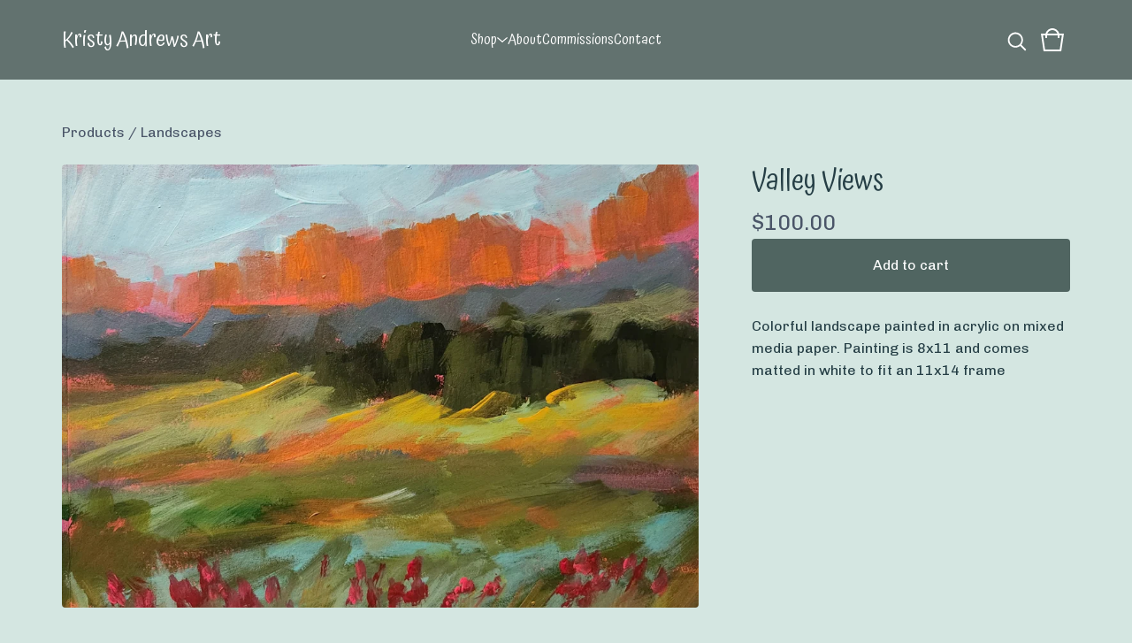

--- FILE ---
content_type: text/html; charset=utf-8
request_url: https://www.kristyandrewsart.com/product/valley-views
body_size: 9092
content:

















<!DOCTYPE html>
  <head>
    <title>Valley Views | Kristy Andrews Art</title>
    <meta charset="utf-8">
    <meta name="viewport" content="width=device-width, initial-scale=1">
    <link href="/theme_stylesheets/238465437/1767206971/theme.css" media="screen" rel="stylesheet" type="text/css">
    <!-- Served from Big Cartel Storefront -->
<!-- Big Cartel generated meta tags -->
<meta name="generator" content="Big Cartel" />
<meta name="author" content="Kristy Andrews Art" />
<meta name="description" content="Colorful landscape painted in acrylic on mixed media paper. Painting is 8x11 and comes matted in white to fit an 11x14 frame" />
<meta name="referrer" content="strict-origin-when-cross-origin" />
<meta name="product_id" content="95411074" />
<meta name="product_name" content="Valley Views" />
<meta name="product_permalink" content="valley-views" />
<meta name="theme_name" content="Foundry" />
<meta name="theme_version" content="2.11.7" />
<meta property="og:type" content="product" />
<meta property="og:site_name" content="Kristy Andrews Art" />
<meta property="og:title" content="Valley Views" />
<meta property="og:url" content="https://www.kristyandrewsart.com/product/valley-views" />
<meta property="og:description" content="Colorful landscape painted in acrylic on mixed media paper. Painting is 8x11 and comes matted in white to fit an 11x14 frame" />
<meta property="og:image" content="https://assets.bigcartel.com/product_images/351050587/1000004624.jpg?auto=format&amp;fit=max&amp;h=1200&amp;w=1200" />
<meta property="og:image:secure_url" content="https://assets.bigcartel.com/product_images/351050587/1000004624.jpg?auto=format&amp;fit=max&amp;h=1200&amp;w=1200" />
<meta property="og:price:amount" content="100.00" />
<meta property="og:price:currency" content="USD" />
<meta property="og:availability" content="instock" />
<meta name="twitter:card" content="summary_large_image" />
<meta name="twitter:title" content="Valley Views" />
<meta name="twitter:description" content="Colorful landscape painted in acrylic on mixed media paper. Painting is 8x11 and comes matted in white to fit an 11x14 frame" />
<meta name="twitter:image" content="https://assets.bigcartel.com/product_images/351050587/1000004624.jpg?auto=format&amp;fit=max&amp;h=1200&amp;w=1200" />
<!-- end of generated meta tags -->

<!-- Big Cartel generated link tags -->
<link rel="preconnect" href="https://fonts.googleapis.com" />
<link rel="preconnect" href="https://fonts.gstatic.com" crossorigin="true" />
<link rel="stylesheet" href="//fonts.googleapis.com/css?family=Atma|Chivo:400,700&amp;display=swap" type="text/css" title="Google Fonts" />
<link rel="canonical" href="https://www.kristyandrewsart.com/product/valley-views" />
<link rel="alternate" href="https://www.kristyandrewsart.com/products.xml" type="application/rss+xml" title="Product Feed" />
<link rel="icon" href="/favicon.svg" type="image/svg+xml" />
<link rel="icon" href="/favicon.ico" type="image/x-icon" />
<link rel="apple-touch-icon" href="/apple-touch-icon.png" />
<!-- end of generated link tags -->

<!-- Big Cartel generated structured data -->
<script type="application/ld+json">
[{"@context":"https://schema.org","@type":"BreadcrumbList","itemListElement":[{"@type":"ListItem","position":1,"name":"Home","item":"https://www.kristyandrewsart.com/"},{"@type":"ListItem","position":2,"name":"Products","item":"https://www.kristyandrewsart.com/products"},{"@type":"ListItem","position":3,"name":"Landscapes","item":"https://www.kristyandrewsart.com/category/landscapes"},{"@type":"ListItem","position":4,"name":"Valley Views","item":"https://www.kristyandrewsart.com/product/valley-views"}]},{"@context":"https://schema.org","@type":"BreadcrumbList","itemListElement":[{"@type":"ListItem","position":1,"name":"Home","item":"https://www.kristyandrewsart.com/"},{"@type":"ListItem","position":2,"name":"Products","item":"https://www.kristyandrewsart.com/products"},{"@type":"ListItem","position":3,"name":"Acrylic Paintings on Paper","item":"https://www.kristyandrewsart.com/category/acrylic-paintings-on-paper"},{"@type":"ListItem","position":4,"name":"Valley Views","item":"https://www.kristyandrewsart.com/product/valley-views"}]}]
</script>
<script type="application/ld+json">
{"@context":"https://schema.org/","@type":"Product","name":"Valley Views","url":"https://www.kristyandrewsart.com/product/valley-views","description":"Colorful landscape painted in acrylic on mixed media paper. Painting is 8x11 and comes matted in white to fit an 11x14 frame ","sku":"95411074","image":["https://assets.bigcartel.com/product_images/351050587/1000004624.jpg?auto=format\u0026fit=max\u0026h=1200\u0026w=1200"],"brand":{"@type":"Brand","name":"Kristy Andrews Art"},"offers":[{"@type":"Offer","name":"Valley Views","url":"https://www.kristyandrewsart.com/product/valley-views","sku":"374270953","price":"100.0","priceCurrency":"USD","priceValidUntil":"2027-01-22","availability":"https://schema.org/InStock","itemCondition":"NewCondition","additionalProperty":[{"@type":"PropertyValue","propertyID":"item_group_id","value":"95411074"}],"shippingDetails":[{"@type":"OfferShippingDetails","shippingDestination":{"@type":"DefinedRegion","addressCountry":"US"},"shippingRate":{"@type":"MonetaryAmount","value":"0.0","currency":"USD"}},{"@type":"OfferShippingDetails","shippingDestination":{"@type":"DefinedRegion","addressCountry":"CA"},"shippingRate":{"@type":"MonetaryAmount","value":"25.0","currency":"USD"}},{"@type":"OfferShippingDetails","shippingDestination":{"@type":"DefinedRegion","addressCountry":"AU"},"shippingRate":{"@type":"MonetaryAmount","value":"35.0","currency":"USD"}},{"@type":"OfferShippingDetails","shippingDestination":{"@type":"DefinedRegion","addressCountry":"GB"},"shippingRate":{"@type":"MonetaryAmount","value":"25.0","currency":"USD"}},{"@type":"OfferShippingDetails","shippingDestination":{"@type":"DefinedRegion","addressCountry":"NO"},"shippingRate":{"@type":"MonetaryAmount","value":"35.0","currency":"USD"}},{"@type":"OfferShippingDetails","shippingDestination":{"@type":"DefinedRegion","addressCountry":"SE"},"shippingRate":{"@type":"MonetaryAmount","value":"35.0","currency":"USD"}},{"@type":"OfferShippingDetails","shippingDestination":{"@type":"DefinedRegion","addressCountry":"FI"},"shippingRate":{"@type":"MonetaryAmount","value":"35.0","currency":"USD"}},{"@type":"OfferShippingDetails","shippingDestination":{"@type":"DefinedRegion","addressCountry":"DK"},"shippingRate":{"@type":"MonetaryAmount","value":"35.0","currency":"USD"}},{"@type":"OfferShippingDetails","shippingDestination":{"@type":"DefinedRegion","addressCountry":"IE"},"shippingRate":{"@type":"MonetaryAmount","value":"35.0","currency":"USD"}},{"@type":"OfferShippingDetails","shippingDestination":{"@type":"DefinedRegion","addressCountry":"FR"},"shippingRate":{"@type":"MonetaryAmount","value":"35.0","currency":"USD"}},{"@type":"OfferShippingDetails","shippingDestination":{"@type":"DefinedRegion","addressCountry":"DE"},"shippingRate":{"@type":"MonetaryAmount","value":"35.0","currency":"USD"}},{"@type":"OfferShippingDetails","shippingDestination":{"@type":"DefinedRegion","addressCountry":"BE"},"shippingRate":{"@type":"MonetaryAmount","value":"35.0","currency":"USD"}},{"@type":"OfferShippingDetails","shippingDestination":{"@type":"DefinedRegion","addressCountry":"NL"},"shippingRate":{"@type":"MonetaryAmount","value":"35.0","currency":"USD"}},{"@type":"OfferShippingDetails","shippingDestination":{"@type":"DefinedRegion","addressCountry":"ES"},"shippingRate":{"@type":"MonetaryAmount","value":"35.0","currency":"USD"}},{"@type":"OfferShippingDetails","shippingDestination":{"@type":"DefinedRegion","addressCountry":"IT"},"shippingRate":{"@type":"MonetaryAmount","value":"35.0","currency":"USD"}},{"@type":"OfferShippingDetails","shippingDestination":{"@type":"DefinedRegion","addressCountry":"GR"},"shippingRate":{"@type":"MonetaryAmount","value":"35.0","currency":"USD"}},{"@type":"OfferShippingDetails","shippingDestination":{"@type":"DefinedRegion","addressCountry":"PT"},"shippingRate":{"@type":"MonetaryAmount","value":"35.0","currency":"USD"}},{"@type":"OfferShippingDetails","shippingDestination":{"@type":"DefinedRegion","addressCountry":"RO"},"shippingRate":{"@type":"MonetaryAmount","value":"35.0","currency":"USD"}},{"@type":"OfferShippingDetails","shippingDestination":{"@type":"DefinedRegion","addressCountry":"PL"},"shippingRate":{"@type":"MonetaryAmount","value":"35.0","currency":"USD"}},{"@type":"OfferShippingDetails","shippingDestination":{"@type":"DefinedRegion","addressCountry":"HU"},"shippingRate":{"@type":"MonetaryAmount","value":"35.0","currency":"USD"}},{"@type":"OfferShippingDetails","shippingDestination":{"@type":"DefinedRegion","addressCountry":"SK"},"shippingRate":{"@type":"MonetaryAmount","value":"35.0","currency":"USD"}},{"@type":"OfferShippingDetails","shippingDestination":{"@type":"DefinedRegion","addressCountry":"AT"},"shippingRate":{"@type":"MonetaryAmount","value":"35.0","currency":"USD"}},{"@type":"OfferShippingDetails","shippingDestination":{"@type":"DefinedRegion","addressCountry":"CH"},"shippingRate":{"@type":"MonetaryAmount","value":"35.0","currency":"USD"}},{"@type":"OfferShippingDetails","shippingDestination":{"@type":"DefinedRegion","addressCountry":"CZ"},"shippingRate":{"@type":"MonetaryAmount","value":"35.0","currency":"USD"}},{"@type":"OfferShippingDetails","shippingDestination":{"@type":"DefinedRegion","addressCountry":"JP"},"shippingRate":{"@type":"MonetaryAmount","value":"35.0","currency":"USD"}},{"@type":"OfferShippingDetails","shippingDestination":{"@type":"DefinedRegion","addressCountry":"KR"},"shippingRate":{"@type":"MonetaryAmount","value":"35.0","currency":"USD"}},{"@type":"OfferShippingDetails","shippingDestination":{"@type":"DefinedRegion","addressCountry":"IN"},"shippingRate":{"@type":"MonetaryAmount","value":"35.0","currency":"USD"}},{"@type":"OfferShippingDetails","shippingDestination":{"@type":"DefinedRegion","addressCountry":"IL"},"shippingRate":{"@type":"MonetaryAmount","value":"35.0","currency":"USD"}},{"@type":"OfferShippingDetails","shippingDestination":{"@type":"DefinedRegion","addressCountry":"NZ"},"shippingRate":{"@type":"MonetaryAmount","value":"35.0","currency":"USD"}},{"@type":"OfferShippingDetails","shippingDestination":{"@type":"DefinedRegion","addressCountry":"BR"},"shippingRate":{"@type":"MonetaryAmount","value":"35.0","currency":"USD"}}]}]}
</script>

<!-- end of generated structured data -->

<script>
  window.bigcartel = window.bigcartel || {};
  window.bigcartel = {
    ...window.bigcartel,
    ...{"account":{"id":7793703,"host":"www.kristyandrewsart.com","bc_host":"kristyandrewsart.bigcartel.com","currency":"USD","country":{"code":"US","name":"United States"}},"theme":{"name":"Foundry","version":"2.11.7","colors":{"primary_text_color":"#253E45","link_text_color":"#253E45","link_hover_color":"#2C5282","background_color":"#D4E6E1","button_background_color":"#506561","button_text_color":"#FFFFFF","button_hover_background_color":"#C9CFDC"}},"checkout":{"payments_enabled":true,"stripe_publishable_key":"pk_live_51HGDFkKxDAoHPMaeGssKqSFl3hxvAUxpkvGS95yiXFHPez2NFOLTafAvMxRRUyYsJPV2zswUiGA9D9syt9nGIbFO00bqAfaKm5","paypal_merchant_id":"BTLP4452KU2CE"},"product":{"id":95411074,"name":"Valley Views","permalink":"valley-views","position":347,"url":"/product/valley-views","status":"active","created_at":"2022-12-18T18:05:08.000Z","has_password_protection":false,"images":[{"url":"https://assets.bigcartel.com/product_images/351050587/1000004624.jpg?auto=format\u0026fit=max\u0026h=1000\u0026w=1000","width":2755,"height":1919}],"price":100.0,"default_price":100.0,"tax":0.0,"on_sale":false,"description":"Colorful landscape painted in acrylic on mixed media paper. Painting is 8x11 and comes matted in white to fit an 11x14 frame ","has_option_groups":false,"options":[{"id":374270953,"name":"Valley Views","price":100.0,"sold_out":false,"has_custom_price":false,"option_group_values":[],"isLowInventory":true,"isAlmostSoldOut":true}],"artists":[],"categories":[{"id":1417538112,"name":"Landscapes","permalink":"landscapes","url":"/category/landscapes"},{"id":1417541562,"name":"Acrylic Paintings on Paper","permalink":"acrylic-paintings-on-paper","url":"/category/acrylic-paintings-on-paper"}],"option_groups":[],"shipping":[{"amount_alone":0.0,"amount_with_others":0.0,"country":{"id":43,"name":"United States","code":"US"}}]},"page":{"type":"product"}}
  }
</script>
<script id="stripe-js" src="https://js.stripe.com/v3/" ></script>
<script async src="https://www.paypal.com/sdk/js?client-id=AbPSFDwkxJ_Pxau-Ek8nKIMWIanP8jhAdSXX5MbFoCq_VkpAHX7DZEbfTARicVRWOVUgeUt44lu7oHF-&merchant-id=BTLP4452KU2CE&currency=USD&components=messages,buttons" data-partner-attribution-id="BigCartel_SP_PPCP" data-namespace="PayPalSDK"></script>
<style type="text/css">.bc-product-video-embed { width: 100%; max-width: 640px; margin: 0 auto 1rem; } .bc-product-video-embed iframe { aspect-ratio: 16 / 9; width: 100%; border: 0; }</style>
<script type="text/javascript">
  var _bcaq = _bcaq || [];
  _bcaq.push(['_setUrl','stats1.bigcartel.com']);_bcaq.push(['_trackVisit','7793703']);_bcaq.push(['_trackProduct','95411074','7793703']);
  (function() {
    var bca = document.createElement('script'); bca.type = 'text/javascript'; bca.async = true;
    bca.src = '/stats.min.js';
    var s = document.getElementsByTagName('script')[0]; s.parentNode.insertBefore(bca, s);
  })();
</script>
<script src="/assets/currency-formatter-e6d2ec3fd19a4c813ec8b993b852eccecac4da727de1c7e1ecbf0a335278e93a.js"></script>
    <style>.preloader * { opacity: 0; }.transition-preloader * { transition: none !important }</style>
  
<style></style>
</head>
  <body id="product" class="theme preloader transition-preloader" data-bc-page-type="product">
    
    <header class="header" data-bc-hook="header">
      <div class="header__wrapper">
        <div class="header-logo text">
          <a href="/" title="Kristy Andrews Art">
            
              Kristy Andrews Art
            
          </a>
        </div>

        <nav class="header-navigation" aria-label="Primary">
          <ul class="header-pages">
            <li class="header-page-link">
              
                <div class="header-nav header-nav--categories">
                  <button class="nav-heading nav-heading--categories" aria-label="Open category navigation" aria-controls="header-dropdown-categories" aria-expanded="false">
                    <div class="nav-page nav-page--categories">Shop</div>
                    <svg aria-hidden="true" fill="currentColor" class="nav-arrow" viewBox="0 0 15 7.6" enable-background="new 0 0 15 7.6"><path d="M15 1.1l-7.5 6.5-7.5-6.3 1-1.2 6.5 5.5 6.5-5.6z"/></svg>
                  </button>
                  <div class="nav-dropdown" id="header-dropdown-categories" aria-hidden="true">
                    
                      <ul class="dropdown-list categories-list">
                        <li><a href="/products">All products</a></li>
                        
                          <li><a title="View Florals" href="/category/florals">Florals</a></li>
                        
                          <li><a title="View Landscapes" href="/category/landscapes">Landscapes</a></li>
                        
                          <li><a title="View Still Life" href="/category/still-life">Still Life</a></li>
                        
                          <li><a title="View Painted Ladies" href="/category/painted-ladies">Painted Ladies</a></li>
                        
                          <li><a title="View Birds" href="/category/birds">Birds</a></li>
                        
                          <li><a title="View Animals" href="/category/animals">Animals</a></li>
                        
                          <li><a title="View Coastal" href="/category/coastal">Coastal</a></li>
                        
                          <li><a title="View Acrylic Paintings on Paper" href="/category/acrylic-paintings-on-paper">Acrylic Paintings on Paper</a></li>
                        
                          <li><a title="View Abstracts" href="/category/abstracts">Abstracts</a></li>
                        
                          <li><a title="View Seasonal" href="/category/seasonal">Seasonal</a></li>
                        
                          <li><a title="View $100 or less (original art)" href="/category/100-or-less-original-art">$100 or less (original art)</a></li>
                        
                          <li><a title="View Floral Hearts" href="/category/floral-hearts">Floral Hearts</a></li>
                        
                          <li><a title="View Stickers" href="/category/stickers">Stickers</a></li>
                        
                          <li><a title="View Prints" href="/category/prints">Prints</a></li>
                        
                          <li><a title="View Commission Deposit" href="/category/commission-deposit">Commission Deposit</a></li>
                        
                          <li><a title="View $50 Paintings" href="/category/50-paintings">$50 Paintings</a></li>
                        
                      </ul>
                    
                  </div>
                </div>
              
            </li>
            
              
                
                  <li class="header-page-link"><a title="View About" href="/about">About</a></li>
                
                  <li class="header-page-link"><a title="View Commissions" href="/commissions">Commissions</a></li>
                
              
              
                <li class="header-page-link"><a href="/contact">Contact</a></li>
              
            
          </ul>
        </nav>

        <ul class="header-icons">
          
            <li class="open_search">
              <button class="nav-button open-search" type="button" aria-haspopup="dialog" aria-controls="search-modal" title="Search">
                <svg aria-hidden="true" fill="currentColor" viewBox="0 0 30 30"><path d="M26.1 24.7l-5.9-5.9c1.3-1.6 2-3.6 2-5.8 0-5.1-4.1-9.2-9.2-9.2S3.9 8 3.9 13.1s4.1 9.2 9.2 9.2c2.2 0 4.2-.8 5.8-2l5.9 5.9 1.3-1.5zM5.9 13.1c0-4 3.2-7.2 7.2-7.2s7.2 3.2 7.2 7.2-3.2 7.2-7.2 7.2-7.2-3.2-7.2-7.2z"/></svg>
              </button>
            </li>
          
          <li class="open_cart">
            <a href="/cart" title="Cart">
              <svg aria-hidden="true" fill="currentColor" viewBox="0 0 30 30"><path d="M22.7 8c-.9-3.4-4-6-7.7-6S8.2 4.6 7.3 8H2l3 20h20l3-20h-5.3zM15 4c2.6 0 4.8 1.7 5.6 4H9.3c.9-2.3 3.1-4 5.7-4zm8.3 22H6.7L4.3 10H7v3h2v-3h12v3h2v-3h2.7l-2.4 16z"/></svg>
              <span class="cart-count"><span class="cart-value" style="display:none;">0</span></span>
            </a>
          </li>
          <li class="open_menu">
            <button type="button" aria-label="Open navigation menu" class="open-navigation"><span></span><span></span><span></span><span></span></button>
          </li>
        </ul>
      </div>
    </header>
    
    <main id="main">
      <div class="content-wrapper content-wrapper--product" data-bc-hook="content">
        
          






  <nav class="product-breadcrumb" role="navigation" aria-label="breadcrumbs">
    <a href="/products">Products</a> / <a title="View Landscapes" href="/category/landscapes">Landscapes</a>
  </nav>


<div class="product-container" data-bc-hook="product-container">
  <div class="product-images desktop-carousel mobile-show-thumbnails" data-total-images="1">
    
      
      
      
        <a aria-label="Open image of Valley Views in image viewer" class="zoom-image-container gallery-link" href="https://assets.bigcartel.com/product_images/351050587/1000004624.jpg?auto=format&fit=max&w=2000" data-pswp-width="5510.0" data-pswp-height="3838.0" >
      
        <img
          alt="Valley Views"
          class="blur-up product-image lazyload"
          fetchpriority="high"
          src="https://assets.bigcartel.com/product_images/351050587/1000004624.jpg?auto=format&fit=max&w=200"
          data-srcset="
            https://assets.bigcartel.com/product_images/351050587/1000004624.jpg?auto=format&fit=max&w=400 400w,
            https://assets.bigcartel.com/product_images/351050587/1000004624.jpg?auto=format&fit=max&w=700 700w,
            https://assets.bigcartel.com/product_images/351050587/1000004624.jpg?auto=format&fit=max&w=1000 1000w,
            https://assets.bigcartel.com/product_images/351050587/1000004624.jpg?auto=format&fit=max&w=1400 1400w,
            https://assets.bigcartel.com/product_images/351050587/1000004624.jpg?auto=format&fit=max&w=2000 2000w,
          "
          data-sizes="auto"
        >
      </a>
    
  </div>

  <section class="product-detail">
    <div class="product-detail__header">
      
      
      <h1 class="page-title page-title--left product-detail__title">Valley Views</h1>
      <div class="product-detail__pricing">
        
          <span data-currency-amount="100.0" data-currency-code="USD"><span class="currency_sign">$</span>100.00</span>
        
       </div>
      
        
      
    </div>
    
      <div id="payment-processor-messaging">
        <div id="paypal-messaging-container" style="height: 0; overflow: hidden;">
          <div id="paypal-messaging-element"></div>
        </div>
        <div id="stripe-messaging-container" style="height: 0; overflow: hidden;">
          <div id="payment-method-messaging-element"></div>
        </div>
      </div>
    
    
      <form id="add-to-cart-form" method="post" class="product-form show-sold-out" action="/cart" accept-charset="utf8">
        <input type="hidden" name="utf8" value='✓'>
        
          <input type="hidden" name="cart[add][id]" id="option" value="374270953" />
        
        <button id="add-to-cart-button" class="button add-to-cart-button" type="submit" data-add-title="Add to cart" data-sold-title="Sold out">Add to cart</button>
        <div id="instant-checkout-button" style="display:none" data-stripe-user-id="acct_1HGDFkKxDAoHPMae" data-cart-url="https://api.bigcartel.com/store/7793703/carts" data-account-country="US" data-account-currency="usd" data-button-height="44px" data-button-theme="dark"></div><script src="/assets/instant-checkout-c43967eec81e774179ce3140ed3bd1d1b8e32b8e7fe95e3c8bee59ccc265913b.js"></script>
        <div class="inventory-status-message" data-inventory-message></div>
        
      </form>
    
    
      <div class="product-detail__description"><p>Colorful landscape painted in acrylic on mixed media paper. Painting is 8x11 and comes matted in white to fit an 11x14 frame</p></div>
    
  </section>
</div>


  
  

  
    <aside class="related-products-container" data-num-products="" role="complementary" aria-label="You might also like">
      <div class="related-products-header">
        <h2 class="related-products-title">You might also like</h2>
      </div>
      <div class="product-list-container">
        <div class="related-product-list product-list">
          
            
            
            
            
            
            
            
            <div class="product-list-thumb ">
              <a class="product-list-link" href="/product/green-fields-of-alabama" title="Green Fields of Alabama">
                <div class="product-list-image-container product-list-image-container-cover">
                  <img
                    alt=""
                    class="blur-up product-list-image lazyload grid-cover"
                    src="https://assets.bigcartel.com/product_images/337132311/20220611_123356.jpg?auto=format&fit=max&w=20"
                    data-aspectratio="1.4202898550724639"
                    data-srcset="
                      https://assets.bigcartel.com/product_images/337132311/20220611_123356.jpg?auto=format&fit=max&w=240 240w,
                      https://assets.bigcartel.com/product_images/337132311/20220611_123356.jpg?auto=format&fit=max&w=320 320w,
                      https://assets.bigcartel.com/product_images/337132311/20220611_123356.jpg?auto=format&fit=max&w=400 400w,
                      https://assets.bigcartel.com/product_images/337132311/20220611_123356.jpg?auto=format&fit=max&w=540 540w,
                      https://assets.bigcartel.com/product_images/337132311/20220611_123356.jpg?auto=format&fit=max&w=600 600w,
                      https://assets.bigcartel.com/product_images/337132311/20220611_123356.jpg?auto=format&fit=max&w=800 800w,
                      https://assets.bigcartel.com/product_images/337132311/20220611_123356.jpg?auto=format&fit=max&w=960 960w
                    "
                    data-sizes="auto"
                  >
                  
                </div>
                <div class="product-list-thumb-info">
                  <div class="product-list-thumb-name">Green Fields of Alabama</div>
                  
                  
                  
                  

                  <div class="product-list-thumb-price">
                    
                      <span data-currency-amount="75.0" data-currency-code="USD"><span class="currency_sign">$</span>75.00</span>

                      
                    
                  </div>
                  
                    
                  
                </div>
              </a>
            </div>
          
            
            
            
            
            
            
            
            <div class="product-list-thumb ">
              <a class="product-list-link" href="/product/mind-if-i-sit-a-spell-11x14" title="Mind If I Sit a Spell?     11x14">
                <div class="product-list-image-container product-list-image-container-cover">
                  <img
                    alt=""
                    class="blur-up product-list-image lazyload grid-cover"
                    src="https://assets.bigcartel.com/product_images/5b4433ad-a2e7-4207-980d-dd903acbf82b/mind-if-i-sit-a-spell-11x14.jpg?auto=format&fit=max&w=20"
                    data-aspectratio="1.3736263736263736"
                    data-srcset="
                      https://assets.bigcartel.com/product_images/5b4433ad-a2e7-4207-980d-dd903acbf82b/mind-if-i-sit-a-spell-11x14.jpg?auto=format&fit=max&w=240 240w,
                      https://assets.bigcartel.com/product_images/5b4433ad-a2e7-4207-980d-dd903acbf82b/mind-if-i-sit-a-spell-11x14.jpg?auto=format&fit=max&w=320 320w,
                      https://assets.bigcartel.com/product_images/5b4433ad-a2e7-4207-980d-dd903acbf82b/mind-if-i-sit-a-spell-11x14.jpg?auto=format&fit=max&w=400 400w,
                      https://assets.bigcartel.com/product_images/5b4433ad-a2e7-4207-980d-dd903acbf82b/mind-if-i-sit-a-spell-11x14.jpg?auto=format&fit=max&w=540 540w,
                      https://assets.bigcartel.com/product_images/5b4433ad-a2e7-4207-980d-dd903acbf82b/mind-if-i-sit-a-spell-11x14.jpg?auto=format&fit=max&w=600 600w,
                      https://assets.bigcartel.com/product_images/5b4433ad-a2e7-4207-980d-dd903acbf82b/mind-if-i-sit-a-spell-11x14.jpg?auto=format&fit=max&w=800 800w,
                      https://assets.bigcartel.com/product_images/5b4433ad-a2e7-4207-980d-dd903acbf82b/mind-if-i-sit-a-spell-11x14.jpg?auto=format&fit=max&w=960 960w
                    "
                    data-sizes="auto"
                  >
                  
                </div>
                <div class="product-list-thumb-info">
                  <div class="product-list-thumb-name">Mind If I Sit a Spell?     11x14</div>
                  
                  
                  
                  

                  <div class="product-list-thumb-price">
                    
                      <span data-currency-amount="185.0" data-currency-code="USD"><span class="currency_sign">$</span>185.00</span>

                      
                    
                  </div>
                  
                    
                  
                </div>
              </a>
            </div>
          
            
            
            
            
            
            
            
            <div class="product-list-thumb ">
              <a class="product-list-link" href="/product/summer-escape" title="Summer Escape">
                <div class="product-list-image-container product-list-image-container-cover">
                  <img
                    alt=""
                    class="blur-up product-list-image lazyload grid-cover"
                    src="https://assets.bigcartel.com/product_images/342911650/20220903_171828.jpg?auto=format&fit=max&w=20"
                    data-aspectratio="1.227874276261373"
                    data-srcset="
                      https://assets.bigcartel.com/product_images/342911650/20220903_171828.jpg?auto=format&fit=max&w=240 240w,
                      https://assets.bigcartel.com/product_images/342911650/20220903_171828.jpg?auto=format&fit=max&w=320 320w,
                      https://assets.bigcartel.com/product_images/342911650/20220903_171828.jpg?auto=format&fit=max&w=400 400w,
                      https://assets.bigcartel.com/product_images/342911650/20220903_171828.jpg?auto=format&fit=max&w=540 540w,
                      https://assets.bigcartel.com/product_images/342911650/20220903_171828.jpg?auto=format&fit=max&w=600 600w,
                      https://assets.bigcartel.com/product_images/342911650/20220903_171828.jpg?auto=format&fit=max&w=800 800w,
                      https://assets.bigcartel.com/product_images/342911650/20220903_171828.jpg?auto=format&fit=max&w=960 960w
                    "
                    data-sizes="auto"
                  >
                  
                </div>
                <div class="product-list-thumb-info">
                  <div class="product-list-thumb-name">Summer Escape</div>
                  
                  
                  
                  

                  <div class="product-list-thumb-price">
                    
                      <span data-currency-amount="95.0" data-currency-code="USD"><span class="currency_sign">$</span>95.00</span>

                      
                    
                  </div>
                  
                    
                  
                </div>
              </a>
            </div>
          
            
            
            
            
            
            
            
            <div class="product-list-thumb ">
              <a class="product-list-link" href="/product/sunsets-on-the-water-9x12" title="Sunsets on the Water   9x12">
                <div class="product-list-image-container product-list-image-container-cover">
                  <img
                    alt=""
                    class="blur-up product-list-image lazyload grid-cover"
                    src="https://assets.bigcartel.com/product_images/7f392c37-a21e-46fb-ba5c-1302a582ba57/sunsets-on-the-water-9x12.jpg?auto=format&fit=max&w=20"
                    data-aspectratio="1.3315579227696406"
                    data-srcset="
                      https://assets.bigcartel.com/product_images/7f392c37-a21e-46fb-ba5c-1302a582ba57/sunsets-on-the-water-9x12.jpg?auto=format&fit=max&w=240 240w,
                      https://assets.bigcartel.com/product_images/7f392c37-a21e-46fb-ba5c-1302a582ba57/sunsets-on-the-water-9x12.jpg?auto=format&fit=max&w=320 320w,
                      https://assets.bigcartel.com/product_images/7f392c37-a21e-46fb-ba5c-1302a582ba57/sunsets-on-the-water-9x12.jpg?auto=format&fit=max&w=400 400w,
                      https://assets.bigcartel.com/product_images/7f392c37-a21e-46fb-ba5c-1302a582ba57/sunsets-on-the-water-9x12.jpg?auto=format&fit=max&w=540 540w,
                      https://assets.bigcartel.com/product_images/7f392c37-a21e-46fb-ba5c-1302a582ba57/sunsets-on-the-water-9x12.jpg?auto=format&fit=max&w=600 600w,
                      https://assets.bigcartel.com/product_images/7f392c37-a21e-46fb-ba5c-1302a582ba57/sunsets-on-the-water-9x12.jpg?auto=format&fit=max&w=800 800w,
                      https://assets.bigcartel.com/product_images/7f392c37-a21e-46fb-ba5c-1302a582ba57/sunsets-on-the-water-9x12.jpg?auto=format&fit=max&w=960 960w
                    "
                    data-sizes="auto"
                  >
                  
                </div>
                <div class="product-list-thumb-info">
                  <div class="product-list-thumb-name">Sunsets on the Water   9x12</div>
                  
                  
                  
                  

                  <div class="product-list-thumb-price">
                    
                      <span data-currency-amount="150.0" data-currency-code="USD"><span class="currency_sign">$</span>150.00</span>

                      
                    
                  </div>
                  
                    
                  
                </div>
              </a>
            </div>
          
            
            
            
            
            
            
            
            <div class="product-list-thumb ">
              <a class="product-list-link" href="/product/a-quiet-place-11x14" title="A Quiet Place     11x14">
                <div class="product-list-image-container product-list-image-container-cover">
                  <img
                    alt=""
                    class="blur-up product-list-image lazyload grid-cover"
                    src="https://assets.bigcartel.com/product_images/5a2722e8-03da-405e-975d-c955dfebdb03/a-quiet-place-11x14.jpg?auto=format&fit=max&w=20"
                    data-aspectratio="1.3089005235602094"
                    data-srcset="
                      https://assets.bigcartel.com/product_images/5a2722e8-03da-405e-975d-c955dfebdb03/a-quiet-place-11x14.jpg?auto=format&fit=max&w=240 240w,
                      https://assets.bigcartel.com/product_images/5a2722e8-03da-405e-975d-c955dfebdb03/a-quiet-place-11x14.jpg?auto=format&fit=max&w=320 320w,
                      https://assets.bigcartel.com/product_images/5a2722e8-03da-405e-975d-c955dfebdb03/a-quiet-place-11x14.jpg?auto=format&fit=max&w=400 400w,
                      https://assets.bigcartel.com/product_images/5a2722e8-03da-405e-975d-c955dfebdb03/a-quiet-place-11x14.jpg?auto=format&fit=max&w=540 540w,
                      https://assets.bigcartel.com/product_images/5a2722e8-03da-405e-975d-c955dfebdb03/a-quiet-place-11x14.jpg?auto=format&fit=max&w=600 600w,
                      https://assets.bigcartel.com/product_images/5a2722e8-03da-405e-975d-c955dfebdb03/a-quiet-place-11x14.jpg?auto=format&fit=max&w=800 800w,
                      https://assets.bigcartel.com/product_images/5a2722e8-03da-405e-975d-c955dfebdb03/a-quiet-place-11x14.jpg?auto=format&fit=max&w=960 960w
                    "
                    data-sizes="auto"
                  >
                  
                </div>
                <div class="product-list-thumb-info">
                  <div class="product-list-thumb-name">A Quiet Place     11x14</div>
                  
                  
                  
                  

                  <div class="product-list-thumb-price">
                    
                      <span data-currency-amount="145.0" data-currency-code="USD"><span class="currency_sign">$</span>145.00</span>

                      
                    
                  </div>
                  
                    
                  
                </div>
              </a>
            </div>
          
            
            
            
            
            
            
            
            <div class="product-list-thumb ">
              <a class="product-list-link" href="/product/on-the-creek-9x12" title="On the Creek    9x12 ">
                <div class="product-list-image-container product-list-image-container-cover">
                  <img
                    alt=""
                    class="blur-up product-list-image lazyload grid-cover"
                    src="https://assets.bigcartel.com/product_images/343fba6c-eba9-4b3b-a19c-308dcb461d84/1000027887.jpg?auto=format&fit=max&w=20"
                    data-aspectratio="1.3091216216216217"
                    data-srcset="
                      https://assets.bigcartel.com/product_images/343fba6c-eba9-4b3b-a19c-308dcb461d84/1000027887.jpg?auto=format&fit=max&w=240 240w,
                      https://assets.bigcartel.com/product_images/343fba6c-eba9-4b3b-a19c-308dcb461d84/1000027887.jpg?auto=format&fit=max&w=320 320w,
                      https://assets.bigcartel.com/product_images/343fba6c-eba9-4b3b-a19c-308dcb461d84/1000027887.jpg?auto=format&fit=max&w=400 400w,
                      https://assets.bigcartel.com/product_images/343fba6c-eba9-4b3b-a19c-308dcb461d84/1000027887.jpg?auto=format&fit=max&w=540 540w,
                      https://assets.bigcartel.com/product_images/343fba6c-eba9-4b3b-a19c-308dcb461d84/1000027887.jpg?auto=format&fit=max&w=600 600w,
                      https://assets.bigcartel.com/product_images/343fba6c-eba9-4b3b-a19c-308dcb461d84/1000027887.jpg?auto=format&fit=max&w=800 800w,
                      https://assets.bigcartel.com/product_images/343fba6c-eba9-4b3b-a19c-308dcb461d84/1000027887.jpg?auto=format&fit=max&w=960 960w
                    "
                    data-sizes="auto"
                  >
                  
                </div>
                <div class="product-list-thumb-info">
                  <div class="product-list-thumb-name">On the Creek    9x12 </div>
                  
                  
                  
                  

                  <div class="product-list-thumb-price">
                    
                      <span data-currency-amount="135.0" data-currency-code="USD"><span class="currency_sign">$</span>135.00</span>

                      
                    
                  </div>
                  
                    
                  
                </div>
              </a>
            </div>
          
        </div>
      </div>
    </aside>
  

        
      </div>
    </main>

    
    

    

    

    <footer class="footer" data-bc-hook="footer">
      <nav class="footer__nav" aria-label="Footer navigation">
        
        <ul class="footer__pages footer__pages--main" aria-label="Footer main">
          <li><a href="/">Home</a></li>
          </a></li>
          <li><a href="/products">Products</a></li>
          
            <li class="sidebar-nav-link"><a href="https://subscribe.bigcartel.com/kristyandrewsart">Subscribe</a></li>
          
          
            <li><a href="/contact">Contact</a></li>
          

          
          
          <li><a href="/cart">Cart (<span class="cart-num-items">0</span>)</a></li>
        </ul>
        

        
        
          <ul class="footer__pages footer__pages--pages" aria-label="Footer pages">
            
              
                
                  <li><a title="View About" href="/about">About</a></li>
                
                  <li><a title="View Commissions" href="/commissions">Commissions</a></li>
                
              
            
            
            
          </ul>
        

        
          <ul class="social-icons">
            
              <li><a href="https://instagram.com/kristyandrewsart" title="Instagram"><svg class="instagram-icon" height="36" width="36" aria-hidden="true" focusable="false" role="img" xmlns="http://www.w3.org/2000/svg" viewBox="0 0 512 512"><path fill="currentColor" d="M256 45.39c67.27 0 75.23.26 101.8 1.47 24.56 1.12 37.9 5.22 46.78 8.67a78 78 0 0129 18.85 78 78 0 0118.85 29c3.45 8.88 7.55 22.22 8.67 46.78 1.21 26.57 1.47 34.53 1.47 101.8s-.26 75.23-1.47 101.8c-1.12 24.56-5.22 37.9-8.67 46.78a83.51 83.51 0 01-47.81 47.81c-8.88 3.45-22.22 7.55-46.78 8.67-26.56 1.21-34.53 1.47-101.8 1.47s-75.24-.26-101.8-1.47c-24.56-1.12-37.9-5.22-46.78-8.67a78 78 0 01-29-18.85 78 78 0 01-18.85-29c-3.45-8.88-7.55-22.22-8.67-46.78-1.21-26.57-1.47-34.53-1.47-101.8s.26-75.23 1.47-101.8c1.12-24.56 5.22-37.9 8.67-46.78a78 78 0 0118.85-29 78 78 0 0129-18.85c8.88-3.45 22.22-7.55 46.78-8.67 26.57-1.21 34.53-1.47 101.8-1.47m0-45.39c-68.42 0-77 .29-103.87 1.52S102.92 7 86.92 13.22a123.68 123.68 0 00-44.64 29.06 123.68 123.68 0 00-29.06 44.64c-6.22 16-10.48 34.34-11.7 61.15S0 183.5 0 256s.29 77 1.52 103.87 5.48 45.13 11.7 61.13a123.68 123.68 0 0029.06 44.62 123.52 123.52 0 0044.64 29.07c16 6.23 34.34 10.49 61.15 11.71s35.45 1.52 103.87 1.52 77-.29 103.87-1.52 45.11-5.48 61.11-11.71a128.74 128.74 0 0073.69-73.69c6.23-16 10.49-34.34 11.71-61.15s1.52-35.45 1.52-103.87-.29-77-1.52-103.87-5.48-45.11-11.71-61.11a123.52 123.52 0 00-29.05-44.62 123.68 123.68 0 00-44.64-29.08c-16-6.22-34.34-10.48-61.15-11.7S320.34 0 251.92 0z"/><path fill="currentColor" d="M251.92 122.56a129.36 129.36 0 10129.36 129.36 129.35 129.35 0 00-129.36-129.36zm0 213.36a84 84 0 1184-84 84 84 0 01-84 84z"/><circle fill="currentColor" cx="386.4" cy="117.44" r="30.23"/></svg></a></li>
            

            

            

            

            

            

            
              <li><a href="https://facebook.com/kristyandrewsart" title="Facebook"><svg class="facebook-icon" height="36" width="36" aria-hidden="true" focusable="false" role="img" xmlns="http://www.w3.org/2000/svg" viewBox="0 0 320 512"><path fill="currentColor" d="M80 299v213h116V299h87l18-97H196v-35c0-52 20-72 73-72l37 2V8c-15-4-50-8-70-8C129 0 80 51 80 159v43H14v97h66z"/></svg></a></li>
            

            

            

            

            

            

            

            

            

            

            

            
          </ul>
        
      </nav>
      
      
    </footer>
    <div id="navigation-modal" role="dialog" aria-modal="true" aria-hidden="true">
      <div class="overlay-content">
        <div class="navigation-modal-header">
          <button type="button" class="icon-button close-navigation" aria-label="Close navigation">
            <svg aria-hidden="true" fill="currentColor" width="15" height="20" xmlns="http://www.w3.org/2000/svg" viewBox="9.2 12.3 12.5 12.5">
              <path d="m21.4 14.4-4.1 4.1 4 4.1c.6.5.6 1.3 0 1.8-.4.5-1.2.5-1.7 0l-4.1-4.1-4.1 4.1c-.5.5-1.3.5-1.8 0s-.5-1.3 0-1.8l4.1-4.1-4.1-4.1c-.5-.5-.5-1.3 0-1.8s1.3-.5 1.8 0l4.1 4.1 4.1-4c.5-.6 1.3-.6 1.8 0 .5.4.5 1.2 0 1.7Z"/>
            </svg>
          </button>
        </div>
        <div class="navigation-modal-content">
          <nav aria-label="Primary navigation">
            <ul class="overlay-page-list">
              <li><a href="/">Home</a></li>
              <li><a href="/products">Products</a></li>
              
                
                  <li><a title="View About" href="/about">About</a></li>
                
                  <li><a title="View Commissions" href="/commissions">Commissions</a></li>
                
              
              
                <li class="artist-support"><a href="https://subscribe.bigcartel.com/kristyandrewsart">Subscribe</a></li>
              
              
                <li><a href="/contact">Contact</a></li>
              
            </ul>
          </nav>
        </div>
      </div>
    </div>
    
      <div id="search-modal" class="search-modal" role="dialog" aria-modal="true" aria-hidden="true">
        <div class="search-modal__content">
          <div class="search-modal__wrapper">
            <button class="search-modal__close" aria-label="Close search dialog" data-dismiss="modal" type="button">
              <svg class="search-modal__close-icon" aria-hidden="true" fill="currentColor" viewBox="0 0 17 17">
                <path d="M17 1.4L15.6 0 8.5 7.1 1.4 0 0 1.4l7.1 7.1L0 15.6 1.4 17l7.1-7.1 7.1 7.1 1.4-1.4-7.1-7.1z"/>
              </svg>
            </button>
            <form class="search-modal__form" name="search" action="/products" method="get" accept-charset="utf8" role="search">
              <input type="hidden" name="utf8" value='✓'>
              <label class="search-modal__label" for="search-input">Search</label>
              <input class="search-modal__input" id="search-input" name="search" type="search" autocomplete="off" />
              <button type="submit" class="search-modal__submit" aria-label="Submit search form">
                <svg class="search-modal__submit-icon" aria-hidden="true" fill="currentColor" height="22" width="22" viewBox="0 0 30 30">
                  <path d="M26.1 24.7l-5.9-5.9c1.3-1.6 2-3.6 2-5.8 0-5.1-4.1-9.2-9.2-9.2S3.9 8 3.9 13.1s4.1 9.2 9.2 9.2c2.2 0 4.2-.8 5.8-2l5.9 5.9 1.3-1.5zM5.9 13.1c0-4 3.2-7.2 7.2-7.2s7.2 3.2 7.2 7.2-3.2 7.2-7.2 7.2-7.2-3.2-7.2-7.2z"/>
                </svg>
              </button>
            </form>
          </div>
        </div>
      </div>
    
    
    <script>
      const themeFeatures = {
        optIns: [],
        optOuts: [],
      };
      const themeOptions = {
        showSoldOutOptions: true,
        showLowInventoryMessages: false,
        lowInventoryMessage: "Limited quantities available",
        almostSoldOutMessage: "Only a few left!",
        desktopProductPageImages: 'carousel',
        mobileProductPageImages: 'show-thumbnails',
        productImageZoom: true,
        welcomeButtonBehavior: "navigate",
        welcomeButtonLink: "/products",
        welcomeImageLink: "",
        showBnplMessaging: true && !themeFeatures.optOuts.includes("theme_bnpl_messaging"),
        homeFeaturedVideoUrl: "",
        homeFeaturedVideoSize: "full-width",
        homeFeaturedVideoBorder: "rounded",
      };
      const themeColors = {
        headerTextColor: '#FFFFFF',
        primaryTextColor: '#253E45',
        backgroundColor: '#D4E6E1',
      };
      const themeTranslations = {
        cart: {
          shareThisCartLinkCopySuccess: "Link copied!"
        }
      };
    </script>
    
    <script src="//cdnjs.cloudflare.com/ajax/libs/jquery/3.7.1/jquery.min.js"></script>
    <script src="https://assets.bigcartel.com/api/6/api.usd.js?v=1"></script>
    <script>
      window.bigcartel = window.bigcartel || {};
      window.bigcartel.account = window.bigcartel.account || {};
      window.bigcartel.account.currency = window.bigcartel.account.currency || "USD";
      window.bigcartel.account.moneyFormat = "sign";
    </script>
    <script src="https://assets.bigcartel.com/theme_assets/104/2.11.7/theme.js?v=1"></script>
    
      <script>
        // Initialize product data: fetch fresh on back/forward navigation (cache timing fix),
        // use window.bigcartel.product on normal loads, or fetch as fallback
        var navEntry = performance.getEntriesByType('navigation')[0];
        var isBackForward = navEntry && navEntry.type === 'back_forward';

        if (isBackForward) {
          Product.find('valley-views', processProduct);
        } else if (window.bigcartel?.product) {
          processProduct(window.bigcartel.product);
        } else {
          Product.find('valley-views', processProduct);
        }
      </script>
    
  

<script defer src="https://static.cloudflareinsights.com/beacon.min.js/vcd15cbe7772f49c399c6a5babf22c1241717689176015" integrity="sha512-ZpsOmlRQV6y907TI0dKBHq9Md29nnaEIPlkf84rnaERnq6zvWvPUqr2ft8M1aS28oN72PdrCzSjY4U6VaAw1EQ==" data-cf-beacon='{"rayId":"9c2035d5694ffda9","version":"2025.9.1","serverTiming":{"name":{"cfExtPri":true,"cfEdge":true,"cfOrigin":true,"cfL4":true,"cfSpeedBrain":true,"cfCacheStatus":true}},"token":"44d6648085c9451aa740849b0372227e","b":1}' crossorigin="anonymous"></script>
</body>
</html>